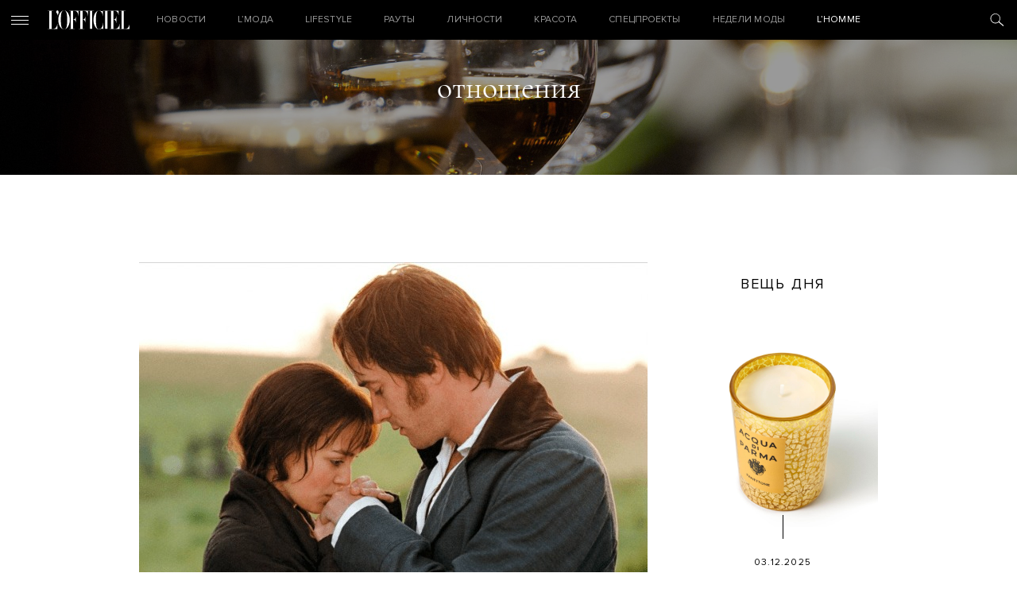

--- FILE ---
content_type: text/html; charset=UTF-8
request_url: https://officiel-online.com/tags/officiel-onlinecomurl-teg-307
body_size: 7036
content:
<!doctype html>
<html lang="ru">

<head>
    <meta charset="UTF-8">
    <meta http-equiv="x-ua-compatible" content="ie=edge">
    <title>Отношения</title>
    <meta name="viewport" content="width=device-width, initial-scale=1">
    <meta name="csrf-param" content="_csrf-frontend">
<meta name="csrf-token" content="hAIG1aT6_KZpBD9FYWvZlzGL_kYAFBY5BXYdixhfNDTyTU2kyZeV510zCAslOpfVVsaXCzRlZwg1QirZKB1sdQ==">
    <!-- Google Tag Manager -->
<script>(function(w,d,s,l,i){w[l]=w[l]||[];w[l].push({'gtm.start':
new Date().getTime(),event:'gtm.js'});var f=d.getElementsByTagName(s)[0],
j=d.createElement(s),dl=l!='dataLayer'?'&l='+l:'';j.async=true;j.src=
'https://www.googletagmanager.com/gtm.js?id='+i+dl;f.parentNode.insertBefore(j,f);
})(window,document,'script','dataLayer','GTM-W48843C');</script>
<!-- End Google Tag Manager -->
    <script type='text/javascript'>
        (function () {
            var w = window,
                d = document,
                protocol = /https/i.test(w.location.protocol) ? 'https:' : 'http:',
                aml = typeof admixerML !== 'undefined' ? admixerML : {};
            aml.fn = aml.fn || [];
            aml.invPath = aml.invPath || (protocol + '//inv-nets.admixer.net/');
            aml.cdnPath = aml.cdnPath || (protocol + '//cdn.admixer.net/');
            if (!w.admixerML) {
                var lodash = document.createElement('script');
                lodash.id = 'amlScript';
                lodash.async = true;
                lodash.type = 'text/javascript';
                lodash.src = aml.cdnPath + 'scripts3/loader2.js';
                var node = d.getElementsByTagName('script')[0];
                node.parentNode.insertBefore(lodash, node);
                w.admixerML = aml;
            }
        })();
    </script>
    <script type='text/javascript'>
        admixerML.fn.push(function () {
            admixerML.defineSlot({
                z: 'e95c6506-1fd7-42dc-8857-3533ed305678',
                ph: 'admixer_e95c65061fd742dc88573533ed305678_zone_27011_sect_8616_site_7191',
                i: 'inv-nets',
                s: '1895421c-f491-4094-a7d7-ed1a54c2bbff'
            });
            admixerML.defineSlot({
                z: '119f1933-3f1a-48b5-8c89-bdc3c4d6301f',
                ph: 'admixer_119f19333f1a48b58c89bdc3c4d6301f_zone_27012_sect_8616_site_7191',
                i: 'inv-nets',
                s: '1895421c-f491-4094-a7d7-ed1a54c2bbff'
            });
            admixerML.defineSlot({
                z: 'c7904ae5-3f01-4799-b263-cf04ca18c186',
                ph: 'admixer_c7904ae53f014799b263cf04ca18c186_zone_27405_sect_8616_site_7191',
                i: 'inv-nets',
                s: '1895421c-f491-4094-a7d7-ed1a54c2bbff'
            });
            admixerML.singleRequest();
        });
    </script>
    <script async="async" src="https://securepubads.g.doubleclick.net/tag/js/gpt.js"></script>
<script async="async" src="https://cdn.membrana.media/ooc/ym.js"></script>
<script>
    window.yieldMasterCmd = window.yieldMasterCmd || [];
    window.yieldMasterCmd.push(function() {
        window.yieldMaster.init({
            pageVersionAutodetect: true
        });
    });
</script>
    <meta name="description" content="Посмотреть информацию на тему отношения. Все новости, обзоры, рекомендации про отношения на страницах журнала 【L&amp;#039;Officiel Украина】">
<link href="https://officiel-online.com/tags/officiel-onlinecomurl-teg-307" rel="canonical">
<link href="/static/css/main.css?v=1.6" rel="stylesheet">    <meta content="telephone=no" name="format-detection">
    <meta name="HandheldFriendly" content="true">
    <link rel="icon" type="image/x-icon" href="/favicon.ico">
    <script>(function (i, s, o, g, r, a, m) {
            i['GoogleAnalyticsObject'] = r;
            i[r] = i[r] || function () {
                    (i[r].q = i[r].q || []).push(arguments)
                }, i[r].l = 1 * new Date();
            a = s.createElement(o),
                m = s.getElementsByTagName(o)[0];
            a.async = 1;
            a.src = g;
            m.parentNode.insertBefore(a, m)
        })(window, document, 'script', '//www.google-analytics.com/analytics.js', 'ga');
        ga('create', 'UA-9716269-19', 'officiel-online.com');
        ga('send', 'pageview');</script>
    <script type='text/javascript'>
        (window.globalAmlAds = window.globalAmlAds || []).push(function() {
            globalAml.defineSlot({z: 'ab6192b1-47ac-4baf-abd9-559ca7c8e71d', ph: 'admixer_ab6192b147ac4bafabd9559ca7c8e71d_zone_31610_sect_8616_site_7191', i: 'inv-nets', s:'1895421c-f491-4094-a7d7-ed1a54c2bbff', sender: 'admixer'});
            globalAml.singleRequest("admixer");});
    </script>
    <meta name="google-site-verification" content="kpwIA5pwRfJaC18hzmaO-wh_CgfJDWB59stNrvrdwF4">
    <meta name="google-adsense-account" content="ca-pub-7040011304055065">
    <script type='text/javascript'>
        (window.globalAmlAds = window.globalAmlAds || []).push(function() {
            globalAml.defineSlot({z: '119f1933-3f1a-48b5-8c89-bdc3c4d6301f', ph: 'admixer_119f19333f1a48b58c89bdc3c4d6301f_zone_27012_sect_8616_site_7191', i: 'inv-nets', s:'1895421c-f491-4094-a7d7-ed1a54c2bbff', sender: 'admixer'});
            globalAml.singleRequest("admixer");});
    </script>

</head>

<body>
<!-- Google Tag Manager (noscript) -->
<noscript>
    <iframe src="https://www.googletagmanager.com/ns.html?id=GTM-W48843C"
            height="0" width="0" style="display:none;visibility:hidden"></iframe>
</noscript>
<!-- End Google Tag Manager (noscript) -->
<span style="display: none;" id="google_conversion_999790130"><img height="1" width="1" border="0" alt=""
                                            src="https://googleads.g.doubleclick.net/pagead/viewthroughconversion/955572561/?random=1500553069105&amp;cv=8&amp;fst=1500553069103&amp;num=2&amp;fmt=1&amp;guid=ON&amp;eid=376635470&amp;u_h=1050&amp;u_w=1680&amp;u_ah=953&amp;u_aw=1680&amp;u_cd=24&amp;u_his=2&amp;u_tz=180&amp;u_java=true&amp;u_nplug=1&amp;u_nmime=8&amp;frm=0&amp;url=http%3A%2F%2Fofficiel-online.com%2F&amp;tiba=L'officiel"
                                            style="display:none"></span>
<div id='admixer_119f19333f1a48b58c89bdc3c4d6301f_zone_27012_sect_8616_site_7191' data-sender='admixer'></div>
<script type='text/javascript'>
    (window.globalAmlAds = window.globalAmlAds || []).push(function() {
        globalAml.display('admixer_119f19333f1a48b58c89bdc3c4d6301f_zone_27012_sect_8616_site_7191');
    });
</script>
<header class="header">
    <div class="header_menu-ico">
        <i></i>
        <i></i>
        <i></i>
    </div>
    <a href="/" class="logo">

    </a>

    <div class="menu">
        <ul class="menu_ul">


            <li class="menu_li ">
                <a href="/all-news/" class="menu_a">НОВОСТИ</a>
            </li>

            <li class="menu_li ">
                <a href="/lmoda/" class="menu_a">L’МОДА</a>

                <ul class="menu_ul_in">
                    <li class="menu_li_in">
                        <a href="/lmoda/trendy/"
                           class="menu_a_in">Тренды</a>
                    </li>
                    <li class="menu_li_in">
                        <a href="/lmoda/sjemka/"
                           class="menu_a_in">Съемка</a>
                    </li>
                    <li class="menu_li_in">
                        <a href="/lmoda/primerka/"
                           class="menu_a_in">Примерка</a>
                    </li>
                    <li class="menu_li_in">
                        <a href="/veshh-dnya/"
                           class="menu_a_in">Вещь дня</a>
                    </li>
                    <li class="menu_li_in">
                        <a href="/chto-nadet/"
                           class="menu_a_in">ЧТО НАДЕТЬ</a>
                    </li>
                </ul>
            </li>

            <li class="menu_li ">
                <a href="/lifestyle-2/" class="menu_a">Lifestyle</a>

                <ul class="menu_ul_in">
                    <li class="menu_li_in">
                        <a href="/lifestyle-2/art/"
                           class="menu_a_in">Искусство</a>
                    </li>
                    <li class="menu_li_in">
                        <a href="/lifestyle-2/technology/"
                           class="menu_a_in">Технологии</a>
                    </li>
                    <li class="menu_li_in">
                        <a href="/lifestyle-2/style-life/"
                           class="menu_a_in">Стиль жизни</a>
                    </li>
                    <li class="menu_li_in">
                        <a href="/lifestyle-2/matt-gloss/"
                           class="menu_a_in">Матовый глянец</a>
                    </li>
                </ul>
            </li>

            <li class="menu_li ">
                <a href="/sobytiya/rauty/"
                   class="menu_a">Рауты</a>

                <ul class="menu_ul_in">
                    <li class="menu_li_in">
                        <a href="/sobytiya/"
                           class="menu_a_in">События</a>
                    </li>
                    <li class="menu_li_in">
                        <a href="/sobytiya/v-gostyah-u/"
                           class="menu_a_in">В гостях у</a>
                    </li>
                </ul>
            </li>

            <li class="menu_li ">
                <a href="/lichnosti/"
                   class="menu_a">Личности</a>

                <ul class="menu_ul_in">
                    <li class="menu_li_in">
                        <a href="/lichnosti/intervju/"
                           class="menu_a_in">Интервью</a>
                    </li>
                    <li class="menu_li_in">
                        <a href="/lichnosti/kolumnisty/"
                           class="menu_a_in">Колумнисты</a>
                    </li>
                    <li class="menu_li_in">
                        <a href="/lichnosti/odetsya-kak/"
                           class="menu_a_in">Одеться как</a>
                    </li>
                    <li class="menu_li_in">
                        <a href="/lichnosti/belaya-rubashka/"
                           class="menu_a_in">Белая рубашка</a>
                    </li>
                    <li class="menu_li_in">
                        <a href="/lichnosti/stati/"
                           class="menu_a_in">Статьи</a>
                    </li>
                </ul>
            </li>

            <li class="menu_li ">
                <a href="/krasota/" class="menu_a">Красота</a>

                <ul class="menu_ul_in">
                    <li class="menu_li_in">
                        <a href="/krasota/beauty-revisor/"
                           class="menu_a_in">Beauty-ревизор</a>
                    </li>
                    <li class="menu_li_in">
                        <a href="/krasota/beauty_news/"
                           class="menu_a_in">Новости beauty</a>
                    </li>
                </ul>
            </li>

            <li class="menu_li ">
                <a href="/special-projects/"
                   class="menu_a ">Спецпроекты</a>
            </li>

            <li class="menu_li ">
                <a href="/fashion-week/"
                   class="menu_a">Недели Моды</a>
            </li>

            <li class="menu_li ">
                <a href="/hommes/" class="menu_a">L’Homme</a>

                <ul class="menu_ul_in">
                    <li class="menu_li_in">
                        <a href="/hommes/hero/"
                           class="menu_a_in">Герои</a>
                    </li>
                    <li class="menu_li_in">
                        <a href="/hommes/style-3/"
                           class="menu_a_in">Стиль</a>
                    </li>
                    <li class="menu_li_in">
                        <a href="/hommes/lifestyle-3/" class="menu_a_in">Lifestyle</a>
                    </li>
                    <li class="menu_li_in">
                        <a href="/hommes/uhod/"
                           class="menu_a_in">Уход и здоровье</a>
                    </li>
                    <li class="menu_li_in">
                        <a href="/hommes/foodie-l-hommes/" class="menu_a_in">Foodie</a>
                    </li>
                </ul>
            </li>
        </ul>
    </div>
    <div class="header_search-ico">

    </div>
</header>
<div class="menu_out">
    <div class="menu_out_wrap">
        <div class="menu_left">
            <ul class="menu_left_ul">
                <li class="menu_left_li ">
                    <a href="/all-news/"
                       class="menu_left_a">НОВОСТИ</a>
                </li>

                <li class="menu_left_li ">
                    <a href="/lmoda/"
                       class="menu_left_a">L’МОДА</a>
                    <div class="menu_left_ico">
                        <i></i>
                        <i></i>
                    </div>
                    <ul class="menu_left_ul_in">
                        <li class="menu_left_li_in">
                            <a href="/lmoda/trendy/"
                               class="menu_left_a_in">Тренды</a>
                        </li>
                        <li class="menu_left_li_in">
                            <a href="/lmoda/sjemka/"
                               class="menu_left_a_in">Съемка</a>
                        </li>
                        <li class="menu_left_li_in">
                            <a href="/lmoda/primerka/"
                               class="menu_left_a_in">Примерка</a>
                        </li>
                        <li class="menu_left_li_in">
                            <a href="/veshh-dnya/"
                               class="menu_left_a_in">Вещь дня</a>
                        </li>
                        <li class="menu_left_li_in">
                            <a href="/chto-nadet/"
                               class="menu_left_a_in">ЧТО НАДЕТЬ</a>
                        </li>
                    </ul>
                </li>

                <li class="menu_left_li ">
                    <a href="/lifestyle-2/" class="menu_left_a">Lifestyle</a>
                    <div class="menu_left_ico">
                        <i></i>
                        <i></i>
                    </div>
                    <ul class="menu_left_ul_in">
                        <li class="menu_left_li_in">
                            <a href="/lifestyle-2/art/"
                               class="menu_left_a_in">Искусство</a>
                        </li>
                        <li class="menu_left_li_in">
                            <a href="/lifestyle-2/technology/"
                               class="menu_left_a_in">Технологии</a>
                        </li>
                        <li class="menu_left_li_in">
                            <a href="/lifestyle-2/style-life/"
                               class="menu_left_a_in">Стиль жизни</a>
                        </li>
                        <li class="menu_left_li_in">
                            <a href="/lifestyle-2/matt-gloss/"
                               class="menu_left_a_in">Матовый глянец</a>
                        </li>
                    </ul>
                </li>

                <li class="menu_left_li ">
                    <a href="/sobytiya/rauty/"
                       class="menu_left_a">Рауты</a>
                    <div class="menu_left_ico">
                        <i></i>
                        <i></i>
                    </div>
                    <ul class="menu_left_ul_in">
                        <li class="menu_left_li_in">
                            <a href="/sobytiya/"
                               class="menu_left_a_in">События</a>
                        </li>
                        <li class="menu_left_li_in">
                            <a href="/sobytiya/v-gostyah-u/"
                               class="menu_left_a_in">В гостях у</a>
                        </li>
                    </ul>
                </li>

                <li class="menu_left_li ">
                    <a href="/lichnosti/"
                       class="menu_left_a">Личности</a>
                    <div class="menu_left_ico">
                        <i></i>
                        <i></i>
                    </div>
                    <ul class="menu_left_ul_in">
                        <li class="menu_left_li_in">
                            <a href="/lichnosti/intervju/"
                               class="menu_left_a_in">Интервью</a>
                        </li>
                        <li class="menu_left_li_in">
                            <a href="/lichnosti/kolumnisty/"
                               class="menu_left_a_in">Колумнисты</a>
                        </li>
                        <li class="menu_left_li_in">
                            <a href="/lichnosti/odetsya-kak/"
                               class="menu_left_a_in">Одеться как</a>
                        </li>
                        <li class="menu_left_li_in">
                            <a href="/lichnosti/belaya-rubashka/"
                               class="menu_left_a_in">Белая рубашка</a>
                        </li>
                        <li class="menu_left_li_in">
                            <a href="/lichnosti/stati/"
                               class="menu_left_a_in">Статьи</a>
                        </li>
                    </ul>
                </li>

                <li class="menu_left_li ">
                    <a href="/krasota/"
                       class="menu_left_a">Красота</a>
                    <div class="menu_left_ico">
                        <i></i>
                        <i></i>
                    </div>
                    <ul class="menu_left_ul_in">
                        <li class="menu_left_li_in">
                            <a href="/krasota/beauty-revisor/"
                               class="menu_left_a_in">Beauty-ревизор</a>
                        </li>
                        <li class="menu_left_li_in">
                            <a href="/krasota/beauty_news/"
                               class="menu_left_a_in">Новости beauty</a>
                        </li>
                        <li class="menu_left_li_in">
                            <a href="#"
                               class="menu_left_a_in">НОВОСТИСтиль жизни</a>
                        </li>
                        <li class="menu_left_li_in">
                            <a href="#"
                               class="menu_left_a_in">НОВОСТИМатовый глянец</a>
                        </li>
                    </ul>
                </li>

                <li class="menu_left_li ">
                    <a href="/special-projects/"
                       class="menu_left_a">Спецпроекты</a>
                </li>

                <li class="menu_left_li ">
                    <a href="/fashion-week/"
                       class="menu_left_a">Тижні Моди</a>
                </li>

                <li class="menu_left_li ">
                    <a href="/hommes/" class="menu_left_a">L’Homme</a>
                    <div class="menu_left_ico">
                        <i></i>
                        <i></i>
                    </div>
                    <ul class="menu_left_ul_in">
                        <li class="menu_left_li_in">
                            <a href="/hommes/hero/"
                               class="menu_left_a_in">Герои</a>
                        </li>
                        <li class="menu_left_li_in">
                            <a href="/hommes/style-3/"
                               class="menu_left_a_in">Стиль</a>
                        </li>
                        <li class="menu_left_li_in">
                            <a href="/hommes/lifestyle-3/" class="menu_left_a_in">Lifestyle</a>
                        </li>
                        <li class="menu_left_li_in">
                            <a href="/hommes/uhod/"
                               class="menu_left_a_in">Уход и здоровье</a>
                        </li>
                        <li class="menu_left_li_in">
                            <a href="/hommes/foodie-l-hommes/" class="menu_left_a_in">Foodie</a>
                        </li>
                    </ul>
                </li>
            </ul>
        </div>
        <div class="social">
            <div class="menu_out_title">
                СЛЕДИТЕ ЗА L’OFFICIEL            </div>
                <a href="https://www.facebook.com/LOFFICIEL.UKR/" class="ico ico_fb" target="_blank"></a>
    <a href="https://www.instagram.com/lofficielukraine/" class="ico ico_in" target="_blank"></a>

        </div>
        <div class="subs">
            <div class="menu_out_title">
                ПОДПИСКА НА НОВОСТИ            </div>
            <form method="get" class="subs_form json" action="/subscribe">
                <div class="form-group required">
                    <input type="text" class="form-control mail" placeholder="Ваш e-mail" name="email">
                    <div class="hint-block"></div>
                    <div class="help-block"></div>
                </div>
                <button type="submit" class="submit"></button>
            </form>
            <div class="done">
                <div class="menu_out_title">
                    СПАСИБО!                </div>
                Ваша подписка на наш дайджест оформлена. Добро пожаловать в сообщество L’Officiel!            </div>
        </div>
        <div class="journal">
            <div class="menu_out_title">
                НАШ ЖУРНАЛ                <div class="OOC_VIDEO"></div>
            </div>
            <div>
                <img src="/images/news/45ee7/6a3be/3b04133bae2a.jpg" alt="">
            </div>
        </div>
        <div class="copyright">
            © 2026 Товарный знак используется на основании лицензии/сублицензии            Les Publications Condé Nast S. A.
            Copyright
        </div>
        <div class="facility"><a rel="nofollow" href="https://facility.team" target="_blank"> FACILITY</a></div>
        <div class="menu_out_bottom">
            <a href="/reklamodatelyam/">Рекламодателям</a>
            <a href="/redakcija/">Редакция</a>
            <a href="/kontaktyi/">Контакты</a>
        </div>
    </div>
</div>

<div class="search">
    <div class="search_form">
        <div class="search_close"></div>
        <div class="wrapper">
            <form action="/search" method="GET">
                <input class="search_input" autocomplete="off" placeholder="Поиск" name="search">
                <p>
                    <a href="/kontaktyi/">Нажмите Enter для поиска или Esc для выхода                </p>
            </form>
        </div>
    </div>

    <div class="search_res">

        <div class="wrapper">
            <div class="title__news">
                РЕЗУЛЬТАТЫ                <a href="#" class="search_res_link"
                   data-page="/search?search=">СМОТРЕТЬ ВСЕ</a>
            </div>
            <div class="search_res_in" data-html="<h1>Нет результата поиска</h1>"></div>
        </div>
    </div>

    <script id="searchTemplate" type="text/x-jquery-tmpl" data-url="/news/news-search/" data-method="get">
       <div class="news_item__search fade">
           <a href="${href}" class="news_image__search">
               <img src="${img}" class="news_img__search">
           </a>
           <a href="${href_category}" class="news_category__search">${category}</a>
           <div class="news_time__search">${time}</div>
           <a href="${href}" class="news_title__search italic">${title}</a>
       </div>
    </script>
</div>

<div class="top_bg" style="background-image: url('/static/img/content/top/rates.png')">
    <h1 class="top_bg_title">
        отношения    </h1>
</div>
<div class="contents">

    <div class="wrapper">

        <!--newsR block-->

        <div class="news">
                                                                        <div class="news_item__large">

    <a href="/all-news/pride-and-prejudice-inspired-reality-dating-show/" class="news_image__large">
        <div class="headphones ">
            <div class="headphones_ico"></div>
        </div>
                    <img src="/images/prev/531068f284b4a0204b16a882ea0a9c8e.jpg"
                 alt="Выйдет реалити-шоу о свиданиях, созданное по мотивам романа Джейн Остин &quot;Гордость и предубеждение&quot;" class="news_img__large">
            </a>
    <div class="news_wrap__large">
        <a href="/all-news/pride-and-prejudice-inspired-reality-dating-show/" class="news_title__large italic">Выйдет реалити-шоу о свиданиях, созданное по мотивам романа Джейн Остин "Гордость и предубеждение"</a>
            </div>
</div>                                                                                <div class="news_item__large">

    <a href="/all-news/netflix-sexy-beasts-dating-show/" class="news_image__large">
        <div class="headphones ">
            <div class="headphones_ico"></div>
        </div>
                    <img src="/images/prev/413a64761484469a4252eb7fb30806a5.jpg"
                 alt="Бык, панда и дельфин: Netflix запустят шоу о свиданиях вслепую. Все участники — в костюмах животных" class="news_img__large">
            </a>
    <div class="news_wrap__large">
        <a href="/all-news/netflix-sexy-beasts-dating-show/" class="news_title__large italic">Бык, панда и дельфин: Netflix запустят шоу о свиданиях вслепую. Все участники — в костюмах животных</a>
            </div>
</div>                                                                                <div class="news_item__large">

    <a href="/all-news/a-new-dating-app-matches-people-based-on-their-affinity-for-memes/" class="news_image__large">
        <div class="headphones ">
            <div class="headphones_ico"></div>
        </div>
                    <img src="/images/prev/95eb1ec12a3d6b8bea34c9d3c52db341.jpg"
                 alt="В США запустили приложение для знакомств. Пару подбирают по сходству юмора" class="news_img__large">
            </a>
    <div class="news_wrap__large">
        <a href="/all-news/a-new-dating-app-matches-people-based-on-their-affinity-for-memes/" class="news_title__large italic">В США запустили приложение для знакомств. Пару подбирают по сходству юмора</a>
            </div>
</div>                                                                                <div class="news_item__large">

    <a href="/all-news/local-dating-application-will-be-launched-in-kyiv/" class="news_image__large">
        <div class="headphones ">
            <div class="headphones_ico"></div>
        </div>
                    <img src="/images/prev/62c5ccc3f62140fbfe041ee74c23f0fa.jpg"
                 alt="В Киеве запустят локальное приложение для знакомств KyivDate" class="news_img__large">
            </a>
    <div class="news_wrap__large">
        <a href="/all-news/local-dating-application-will-be-launched-in-kyiv/" class="news_title__large italic">В Киеве запустят локальное приложение для знакомств KyivDate</a>
            </div>
</div>                                                                                <div class="news_item__large">

    <a href="/lifestyle-2/style-life/how-to-build-personal-boundaries/" class="news_image__large">
        <div class="headphones ">
            <div class="headphones_ico"></div>
        </div>
                    <img src="/images/prev/e4bb3a0499160723c6c3a280d8823c3e.jpg"
                 alt="Это моя территория: Как выстраивать личные границы " class="news_img__large">
            </a>
    <div class="news_wrap__large">
        <a href="/lifestyle-2/style-life/how-to-build-personal-boundaries/" class="news_title__large italic">Это моя территория: Как выстраивать личные границы </a>
            </div>
</div>                                                        </div>
        <!--end newsR block-->

        <div class="bar_wrap">
    <div class="bar">
                        <div id='admixer_e95c65061fd742dc88573533ed305678_zone_27011_sect_8616_site_7191'></div>
        <script type='text/javascript'>
            admixerML.fn.push(function () {
                admixerML.display('admixer_e95c65061fd742dc88573533ed305678_zone_27011_sect_8616_site_7191');
            });
        </script>
        <br>

        <div class="title__thing">
            ВЕЩЬ ДНЯ        </div>
        <div class="thing_item__day">
                            <a href="/veshh-dnya/?id=1301"
                   class="thing_img__day">
                    <img src="/images/news/20ad4/45ee7/49b1526ccdd6382.jpg" alt="">
                </a>
                        <div class="thing_time__day">03.12.2025</div>
                            <a href="/thing?id=1301"
                   class="thing_title__day">Acqua di Parma</a>
                        <div class="thing_text__day">Свічка Panettone Candle, Holiday Collection</div>
        </div>
        
    </div>
</div>
    </div>
</div>

<div id="ajaxNews">
    <div class="subscribe">
        <div class="title__subscribe">
            Подпишитесь на «L’Officiel»        </div>
        <div class="title__subscribe_after">
            Модный дайджест на вашу почту каждую субботу        </div>

        <form method="get" class="subs_form json" action="/subscribe">
            <div class="form-group required">
                <input type="text" class="form-control mail" placeholder="Ваш e-mail" name="email">
                <div class="hint-block"></div>
                <div
                    class="help-block">E-mail введен не верно, пожалуйста проверьте правильность написания                </div>
            </div>
            <button type="submit" class="submit"></button>
        </form>
        <div class="done">
            <div class="title__subscribe">
                Спасибо!            </div>
            <div class="title__subscribe_after">
                Ваша подписка на наш дайджест оформлена. Добро пожаловать в сообщество L’Officiel!            </div>
            <div class="btn_form">СПАСИБО, ЖДУ ОБНОВЛЕНИЙ</div>
        </div>
    </div>
    <div class="wrapper">
        <div class="bar_wrap">
    <div class="bar">
        <div id='admixer_e95c65061fd742dc88573533ed305678_zone_27011_sect_8616_site_7191'></div>
        <script type='text/javascript'>
            admixerML.fn.push(function () {
                admixerML.display('admixer_e95c65061fd742dc88573533ed305678_zone_27011_sect_8616_site_7191');
            });
        </script>
            </div>
</div>
    </div>
</div>
    <div class="wrapper">
        <div class="load-more">
            <div class="btn_link_wrapper">
                <div class="btn_link ">ЗАГРУЗИТЬ ЕЩЕ</div>
            </div>
        </div>
    </div>
<script id="newsTemplate" type="text/x-jquery-tmpl" data-url="/uk/category-news/tag-search-page/?search=отношения"
        data-method="get">
<div class="news_item__large fade">

    <a href="${href}" class="news_image__large">
        <div class="headphones ${headphones}">
            <div class="headphones_ico"></div>
        </div>
        <img src="${img}" class="news_img__large">
    </a>
    <div class="news_wrap__large">
        <a href="${href}" class="news_title__large italic">${title}</a>
    </div>
</div>









</script>
<div class="audio_info hide">
    <div class="wrapper">
        <div class="headphones">
            <div class="headphones_ico"></div>
        </div>
        <div class="audio_info_text">
            На сайте доступны аудиозаписи статей, подкасты и рекомендации стилистов в аудио-формате. Такие материалы
            отмечены соответствующим знаком(слева).
        </div>

    </div>
    <div class="audio_close"></div>
</div>
<script src="/static/js/main.js?v=1.6"></script>
<script src="/static/js/separate-js/main.js?v=1.6"></script>
<script src="//www.google-analytics.com/analytics.js"></script>
<script src="//connect.facebook.net/ru_RU/sdk.js#xfbml=1&amp;version=v2.8&amp;appId=372898559723034"></script>
<script src="//platform.twitter.com/widgets.js"></script><script defer src="https://static.cloudflareinsights.com/beacon.min.js/vcd15cbe7772f49c399c6a5babf22c1241717689176015" integrity="sha512-ZpsOmlRQV6y907TI0dKBHq9Md29nnaEIPlkf84rnaERnq6zvWvPUqr2ft8M1aS28oN72PdrCzSjY4U6VaAw1EQ==" data-cf-beacon='{"version":"2024.11.0","token":"3ee6c20aa975428ab42d66712bfed68d","r":1,"server_timing":{"name":{"cfCacheStatus":true,"cfEdge":true,"cfExtPri":true,"cfL4":true,"cfOrigin":true,"cfSpeedBrain":true},"location_startswith":null}}' crossorigin="anonymous"></script>
</body>
</html>


--- FILE ---
content_type: text/html; charset=utf-8
request_url: https://www.google.com/recaptcha/api2/aframe
body_size: 268
content:
<!DOCTYPE HTML><html><head><meta http-equiv="content-type" content="text/html; charset=UTF-8"></head><body><script nonce="Op4QTX3Y5QJhFEClcxaE5Q">/** Anti-fraud and anti-abuse applications only. See google.com/recaptcha */ try{var clients={'sodar':'https://pagead2.googlesyndication.com/pagead/sodar?'};window.addEventListener("message",function(a){try{if(a.source===window.parent){var b=JSON.parse(a.data);var c=clients[b['id']];if(c){var d=document.createElement('img');d.src=c+b['params']+'&rc='+(localStorage.getItem("rc::a")?sessionStorage.getItem("rc::b"):"");window.document.body.appendChild(d);sessionStorage.setItem("rc::e",parseInt(sessionStorage.getItem("rc::e")||0)+1);localStorage.setItem("rc::h",'1768841474980');}}}catch(b){}});window.parent.postMessage("_grecaptcha_ready", "*");}catch(b){}</script></body></html>